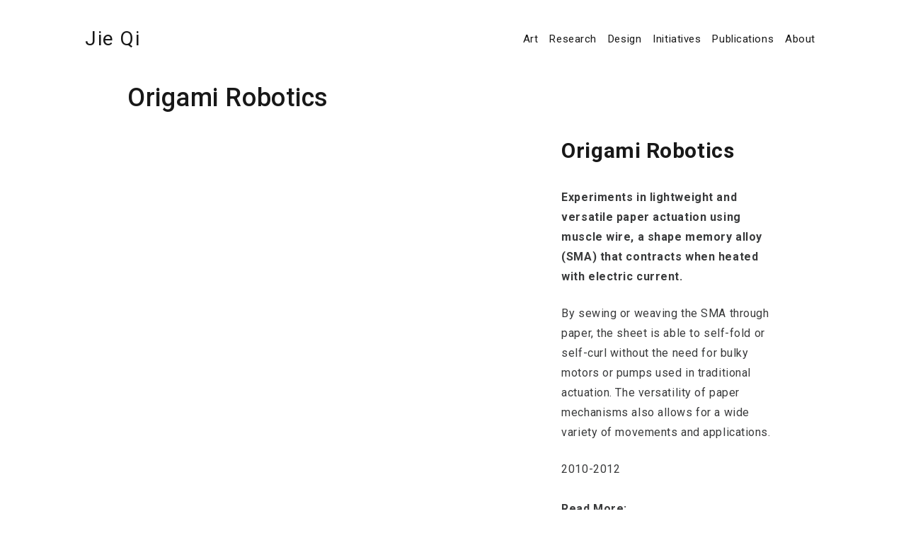

--- FILE ---
content_type: text/html; charset=UTF-8
request_url: http://technolojie.com/origami-robotics/
body_size: 10740
content:
<!doctype html>
<html lang="en-US">
<head>
	<meta charset="UTF-8">
	<meta name="viewport" content="width=device-width, initial-scale=1">
	<link rel="profile" href="https://gmpg.org/xfn/11">

	<title>Origami Robotics &#8211; Jie Qi</title>
<meta name='robots' content='max-image-preview:large' />
<link rel='dns-prefetch' href='//fonts.googleapis.com' />
<link rel="alternate" type="application/rss+xml" title="Jie Qi &raquo; Feed" href="http://technolojie.com/feed/" />
<link rel="alternate" type="application/rss+xml" title="Jie Qi &raquo; Comments Feed" href="http://technolojie.com/comments/feed/" />
<script type="text/javascript">
window._wpemojiSettings = {"baseUrl":"https:\/\/s.w.org\/images\/core\/emoji\/14.0.0\/72x72\/","ext":".png","svgUrl":"https:\/\/s.w.org\/images\/core\/emoji\/14.0.0\/svg\/","svgExt":".svg","source":{"concatemoji":"http:\/\/technolojie.com\/wp-includes\/js\/wp-emoji-release.min.js?ver=6.2.8"}};
/*! This file is auto-generated */
!function(e,a,t){var n,r,o,i=a.createElement("canvas"),p=i.getContext&&i.getContext("2d");function s(e,t){p.clearRect(0,0,i.width,i.height),p.fillText(e,0,0);e=i.toDataURL();return p.clearRect(0,0,i.width,i.height),p.fillText(t,0,0),e===i.toDataURL()}function c(e){var t=a.createElement("script");t.src=e,t.defer=t.type="text/javascript",a.getElementsByTagName("head")[0].appendChild(t)}for(o=Array("flag","emoji"),t.supports={everything:!0,everythingExceptFlag:!0},r=0;r<o.length;r++)t.supports[o[r]]=function(e){if(p&&p.fillText)switch(p.textBaseline="top",p.font="600 32px Arial",e){case"flag":return s("\ud83c\udff3\ufe0f\u200d\u26a7\ufe0f","\ud83c\udff3\ufe0f\u200b\u26a7\ufe0f")?!1:!s("\ud83c\uddfa\ud83c\uddf3","\ud83c\uddfa\u200b\ud83c\uddf3")&&!s("\ud83c\udff4\udb40\udc67\udb40\udc62\udb40\udc65\udb40\udc6e\udb40\udc67\udb40\udc7f","\ud83c\udff4\u200b\udb40\udc67\u200b\udb40\udc62\u200b\udb40\udc65\u200b\udb40\udc6e\u200b\udb40\udc67\u200b\udb40\udc7f");case"emoji":return!s("\ud83e\udef1\ud83c\udffb\u200d\ud83e\udef2\ud83c\udfff","\ud83e\udef1\ud83c\udffb\u200b\ud83e\udef2\ud83c\udfff")}return!1}(o[r]),t.supports.everything=t.supports.everything&&t.supports[o[r]],"flag"!==o[r]&&(t.supports.everythingExceptFlag=t.supports.everythingExceptFlag&&t.supports[o[r]]);t.supports.everythingExceptFlag=t.supports.everythingExceptFlag&&!t.supports.flag,t.DOMReady=!1,t.readyCallback=function(){t.DOMReady=!0},t.supports.everything||(n=function(){t.readyCallback()},a.addEventListener?(a.addEventListener("DOMContentLoaded",n,!1),e.addEventListener("load",n,!1)):(e.attachEvent("onload",n),a.attachEvent("onreadystatechange",function(){"complete"===a.readyState&&t.readyCallback()})),(e=t.source||{}).concatemoji?c(e.concatemoji):e.wpemoji&&e.twemoji&&(c(e.twemoji),c(e.wpemoji)))}(window,document,window._wpemojiSettings);
</script>
<style type="text/css">
img.wp-smiley,
img.emoji {
	display: inline !important;
	border: none !important;
	box-shadow: none !important;
	height: 1em !important;
	width: 1em !important;
	margin: 0 0.07em !important;
	vertical-align: -0.1em !important;
	background: none !important;
	padding: 0 !important;
}
</style>
	<link rel='stylesheet' id='wp-block-library-css' href='http://technolojie.com/wp-includes/css/dist/block-library/style.min.css?ver=6.2.8' type='text/css' media='all' />
<style id='wp-block-library-theme-inline-css' type='text/css'>
.wp-block-audio figcaption{color:#555;font-size:13px;text-align:center}.is-dark-theme .wp-block-audio figcaption{color:hsla(0,0%,100%,.65)}.wp-block-audio{margin:0 0 1em}.wp-block-code{border:1px solid #ccc;border-radius:4px;font-family:Menlo,Consolas,monaco,monospace;padding:.8em 1em}.wp-block-embed figcaption{color:#555;font-size:13px;text-align:center}.is-dark-theme .wp-block-embed figcaption{color:hsla(0,0%,100%,.65)}.wp-block-embed{margin:0 0 1em}.blocks-gallery-caption{color:#555;font-size:13px;text-align:center}.is-dark-theme .blocks-gallery-caption{color:hsla(0,0%,100%,.65)}.wp-block-image figcaption{color:#555;font-size:13px;text-align:center}.is-dark-theme .wp-block-image figcaption{color:hsla(0,0%,100%,.65)}.wp-block-image{margin:0 0 1em}.wp-block-pullquote{border-bottom:4px solid;border-top:4px solid;color:currentColor;margin-bottom:1.75em}.wp-block-pullquote cite,.wp-block-pullquote footer,.wp-block-pullquote__citation{color:currentColor;font-size:.8125em;font-style:normal;text-transform:uppercase}.wp-block-quote{border-left:.25em solid;margin:0 0 1.75em;padding-left:1em}.wp-block-quote cite,.wp-block-quote footer{color:currentColor;font-size:.8125em;font-style:normal;position:relative}.wp-block-quote.has-text-align-right{border-left:none;border-right:.25em solid;padding-left:0;padding-right:1em}.wp-block-quote.has-text-align-center{border:none;padding-left:0}.wp-block-quote.is-large,.wp-block-quote.is-style-large,.wp-block-quote.is-style-plain{border:none}.wp-block-search .wp-block-search__label{font-weight:700}.wp-block-search__button{border:1px solid #ccc;padding:.375em .625em}:where(.wp-block-group.has-background){padding:1.25em 2.375em}.wp-block-separator.has-css-opacity{opacity:.4}.wp-block-separator{border:none;border-bottom:2px solid;margin-left:auto;margin-right:auto}.wp-block-separator.has-alpha-channel-opacity{opacity:1}.wp-block-separator:not(.is-style-wide):not(.is-style-dots){width:100px}.wp-block-separator.has-background:not(.is-style-dots){border-bottom:none;height:1px}.wp-block-separator.has-background:not(.is-style-wide):not(.is-style-dots){height:2px}.wp-block-table{margin:0 0 1em}.wp-block-table td,.wp-block-table th{word-break:normal}.wp-block-table figcaption{color:#555;font-size:13px;text-align:center}.is-dark-theme .wp-block-table figcaption{color:hsla(0,0%,100%,.65)}.wp-block-video figcaption{color:#555;font-size:13px;text-align:center}.is-dark-theme .wp-block-video figcaption{color:hsla(0,0%,100%,.65)}.wp-block-video{margin:0 0 1em}.wp-block-template-part.has-background{margin-bottom:0;margin-top:0;padding:1.25em 2.375em}
</style>
<link rel='stylesheet' id='classic-theme-styles-css' href='http://technolojie.com/wp-includes/css/classic-themes.min.css?ver=6.2.8' type='text/css' media='all' />
<style id='global-styles-inline-css' type='text/css'>
body{--wp--preset--color--black: #000000;--wp--preset--color--cyan-bluish-gray: #abb8c3;--wp--preset--color--white: #ffffff;--wp--preset--color--pale-pink: #f78da7;--wp--preset--color--vivid-red: #cf2e2e;--wp--preset--color--luminous-vivid-orange: #ff6900;--wp--preset--color--luminous-vivid-amber: #fcb900;--wp--preset--color--light-green-cyan: #7bdcb5;--wp--preset--color--vivid-green-cyan: #00d084;--wp--preset--color--pale-cyan-blue: #8ed1fc;--wp--preset--color--vivid-cyan-blue: #0693e3;--wp--preset--color--vivid-purple: #9b51e0;--wp--preset--gradient--vivid-cyan-blue-to-vivid-purple: linear-gradient(135deg,rgba(6,147,227,1) 0%,rgb(155,81,224) 100%);--wp--preset--gradient--light-green-cyan-to-vivid-green-cyan: linear-gradient(135deg,rgb(122,220,180) 0%,rgb(0,208,130) 100%);--wp--preset--gradient--luminous-vivid-amber-to-luminous-vivid-orange: linear-gradient(135deg,rgba(252,185,0,1) 0%,rgba(255,105,0,1) 100%);--wp--preset--gradient--luminous-vivid-orange-to-vivid-red: linear-gradient(135deg,rgba(255,105,0,1) 0%,rgb(207,46,46) 100%);--wp--preset--gradient--very-light-gray-to-cyan-bluish-gray: linear-gradient(135deg,rgb(238,238,238) 0%,rgb(169,184,195) 100%);--wp--preset--gradient--cool-to-warm-spectrum: linear-gradient(135deg,rgb(74,234,220) 0%,rgb(151,120,209) 20%,rgb(207,42,186) 40%,rgb(238,44,130) 60%,rgb(251,105,98) 80%,rgb(254,248,76) 100%);--wp--preset--gradient--blush-light-purple: linear-gradient(135deg,rgb(255,206,236) 0%,rgb(152,150,240) 100%);--wp--preset--gradient--blush-bordeaux: linear-gradient(135deg,rgb(254,205,165) 0%,rgb(254,45,45) 50%,rgb(107,0,62) 100%);--wp--preset--gradient--luminous-dusk: linear-gradient(135deg,rgb(255,203,112) 0%,rgb(199,81,192) 50%,rgb(65,88,208) 100%);--wp--preset--gradient--pale-ocean: linear-gradient(135deg,rgb(255,245,203) 0%,rgb(182,227,212) 50%,rgb(51,167,181) 100%);--wp--preset--gradient--electric-grass: linear-gradient(135deg,rgb(202,248,128) 0%,rgb(113,206,126) 100%);--wp--preset--gradient--midnight: linear-gradient(135deg,rgb(2,3,129) 0%,rgb(40,116,252) 100%);--wp--preset--duotone--dark-grayscale: url('#wp-duotone-dark-grayscale');--wp--preset--duotone--grayscale: url('#wp-duotone-grayscale');--wp--preset--duotone--purple-yellow: url('#wp-duotone-purple-yellow');--wp--preset--duotone--blue-red: url('#wp-duotone-blue-red');--wp--preset--duotone--midnight: url('#wp-duotone-midnight');--wp--preset--duotone--magenta-yellow: url('#wp-duotone-magenta-yellow');--wp--preset--duotone--purple-green: url('#wp-duotone-purple-green');--wp--preset--duotone--blue-orange: url('#wp-duotone-blue-orange');--wp--preset--font-size--small: 13px;--wp--preset--font-size--medium: 20px;--wp--preset--font-size--large: 36px;--wp--preset--font-size--x-large: 42px;--wp--preset--spacing--20: 0.44rem;--wp--preset--spacing--30: 0.67rem;--wp--preset--spacing--40: 1rem;--wp--preset--spacing--50: 1.5rem;--wp--preset--spacing--60: 2.25rem;--wp--preset--spacing--70: 3.38rem;--wp--preset--spacing--80: 5.06rem;--wp--preset--shadow--natural: 6px 6px 9px rgba(0, 0, 0, 0.2);--wp--preset--shadow--deep: 12px 12px 50px rgba(0, 0, 0, 0.4);--wp--preset--shadow--sharp: 6px 6px 0px rgba(0, 0, 0, 0.2);--wp--preset--shadow--outlined: 6px 6px 0px -3px rgba(255, 255, 255, 1), 6px 6px rgba(0, 0, 0, 1);--wp--preset--shadow--crisp: 6px 6px 0px rgba(0, 0, 0, 1);}:where(.is-layout-flex){gap: 0.5em;}body .is-layout-flow > .alignleft{float: left;margin-inline-start: 0;margin-inline-end: 2em;}body .is-layout-flow > .alignright{float: right;margin-inline-start: 2em;margin-inline-end: 0;}body .is-layout-flow > .aligncenter{margin-left: auto !important;margin-right: auto !important;}body .is-layout-constrained > .alignleft{float: left;margin-inline-start: 0;margin-inline-end: 2em;}body .is-layout-constrained > .alignright{float: right;margin-inline-start: 2em;margin-inline-end: 0;}body .is-layout-constrained > .aligncenter{margin-left: auto !important;margin-right: auto !important;}body .is-layout-constrained > :where(:not(.alignleft):not(.alignright):not(.alignfull)){max-width: var(--wp--style--global--content-size);margin-left: auto !important;margin-right: auto !important;}body .is-layout-constrained > .alignwide{max-width: var(--wp--style--global--wide-size);}body .is-layout-flex{display: flex;}body .is-layout-flex{flex-wrap: wrap;align-items: center;}body .is-layout-flex > *{margin: 0;}:where(.wp-block-columns.is-layout-flex){gap: 2em;}.has-black-color{color: var(--wp--preset--color--black) !important;}.has-cyan-bluish-gray-color{color: var(--wp--preset--color--cyan-bluish-gray) !important;}.has-white-color{color: var(--wp--preset--color--white) !important;}.has-pale-pink-color{color: var(--wp--preset--color--pale-pink) !important;}.has-vivid-red-color{color: var(--wp--preset--color--vivid-red) !important;}.has-luminous-vivid-orange-color{color: var(--wp--preset--color--luminous-vivid-orange) !important;}.has-luminous-vivid-amber-color{color: var(--wp--preset--color--luminous-vivid-amber) !important;}.has-light-green-cyan-color{color: var(--wp--preset--color--light-green-cyan) !important;}.has-vivid-green-cyan-color{color: var(--wp--preset--color--vivid-green-cyan) !important;}.has-pale-cyan-blue-color{color: var(--wp--preset--color--pale-cyan-blue) !important;}.has-vivid-cyan-blue-color{color: var(--wp--preset--color--vivid-cyan-blue) !important;}.has-vivid-purple-color{color: var(--wp--preset--color--vivid-purple) !important;}.has-black-background-color{background-color: var(--wp--preset--color--black) !important;}.has-cyan-bluish-gray-background-color{background-color: var(--wp--preset--color--cyan-bluish-gray) !important;}.has-white-background-color{background-color: var(--wp--preset--color--white) !important;}.has-pale-pink-background-color{background-color: var(--wp--preset--color--pale-pink) !important;}.has-vivid-red-background-color{background-color: var(--wp--preset--color--vivid-red) !important;}.has-luminous-vivid-orange-background-color{background-color: var(--wp--preset--color--luminous-vivid-orange) !important;}.has-luminous-vivid-amber-background-color{background-color: var(--wp--preset--color--luminous-vivid-amber) !important;}.has-light-green-cyan-background-color{background-color: var(--wp--preset--color--light-green-cyan) !important;}.has-vivid-green-cyan-background-color{background-color: var(--wp--preset--color--vivid-green-cyan) !important;}.has-pale-cyan-blue-background-color{background-color: var(--wp--preset--color--pale-cyan-blue) !important;}.has-vivid-cyan-blue-background-color{background-color: var(--wp--preset--color--vivid-cyan-blue) !important;}.has-vivid-purple-background-color{background-color: var(--wp--preset--color--vivid-purple) !important;}.has-black-border-color{border-color: var(--wp--preset--color--black) !important;}.has-cyan-bluish-gray-border-color{border-color: var(--wp--preset--color--cyan-bluish-gray) !important;}.has-white-border-color{border-color: var(--wp--preset--color--white) !important;}.has-pale-pink-border-color{border-color: var(--wp--preset--color--pale-pink) !important;}.has-vivid-red-border-color{border-color: var(--wp--preset--color--vivid-red) !important;}.has-luminous-vivid-orange-border-color{border-color: var(--wp--preset--color--luminous-vivid-orange) !important;}.has-luminous-vivid-amber-border-color{border-color: var(--wp--preset--color--luminous-vivid-amber) !important;}.has-light-green-cyan-border-color{border-color: var(--wp--preset--color--light-green-cyan) !important;}.has-vivid-green-cyan-border-color{border-color: var(--wp--preset--color--vivid-green-cyan) !important;}.has-pale-cyan-blue-border-color{border-color: var(--wp--preset--color--pale-cyan-blue) !important;}.has-vivid-cyan-blue-border-color{border-color: var(--wp--preset--color--vivid-cyan-blue) !important;}.has-vivid-purple-border-color{border-color: var(--wp--preset--color--vivid-purple) !important;}.has-vivid-cyan-blue-to-vivid-purple-gradient-background{background: var(--wp--preset--gradient--vivid-cyan-blue-to-vivid-purple) !important;}.has-light-green-cyan-to-vivid-green-cyan-gradient-background{background: var(--wp--preset--gradient--light-green-cyan-to-vivid-green-cyan) !important;}.has-luminous-vivid-amber-to-luminous-vivid-orange-gradient-background{background: var(--wp--preset--gradient--luminous-vivid-amber-to-luminous-vivid-orange) !important;}.has-luminous-vivid-orange-to-vivid-red-gradient-background{background: var(--wp--preset--gradient--luminous-vivid-orange-to-vivid-red) !important;}.has-very-light-gray-to-cyan-bluish-gray-gradient-background{background: var(--wp--preset--gradient--very-light-gray-to-cyan-bluish-gray) !important;}.has-cool-to-warm-spectrum-gradient-background{background: var(--wp--preset--gradient--cool-to-warm-spectrum) !important;}.has-blush-light-purple-gradient-background{background: var(--wp--preset--gradient--blush-light-purple) !important;}.has-blush-bordeaux-gradient-background{background: var(--wp--preset--gradient--blush-bordeaux) !important;}.has-luminous-dusk-gradient-background{background: var(--wp--preset--gradient--luminous-dusk) !important;}.has-pale-ocean-gradient-background{background: var(--wp--preset--gradient--pale-ocean) !important;}.has-electric-grass-gradient-background{background: var(--wp--preset--gradient--electric-grass) !important;}.has-midnight-gradient-background{background: var(--wp--preset--gradient--midnight) !important;}.has-small-font-size{font-size: var(--wp--preset--font-size--small) !important;}.has-medium-font-size{font-size: var(--wp--preset--font-size--medium) !important;}.has-large-font-size{font-size: var(--wp--preset--font-size--large) !important;}.has-x-large-font-size{font-size: var(--wp--preset--font-size--x-large) !important;}
.wp-block-navigation a:where(:not(.wp-element-button)){color: inherit;}
:where(.wp-block-columns.is-layout-flex){gap: 2em;}
.wp-block-pullquote{font-size: 1.5em;line-height: 1.6;}
</style>
<link rel='stylesheet' id='Roboto-css' href='https://fonts.googleapis.com/css?family=Roboto%3A300%2C400%2C500%2C700%2C900&#038;ver=6.2.8' type='text/css' media='all' />
<link rel='stylesheet' id='font-awesome-css' href='http://technolojie.com/wp-content/themes/envy-blog/assets/css/font-awesome.min.css?ver=4.7.0' type='text/css' media='all' />
<link rel='stylesheet' id='envy-blog-style-css' href='http://technolojie.com/wp-content/themes/envy-blog/style.css?ver=6.2.8' type='text/css' media='all' />
<script type='text/javascript' src='http://technolojie.com/wp-includes/js/jquery/jquery.min.js?ver=3.6.4' id='jquery-core-js'></script>
<script type='text/javascript' src='http://technolojie.com/wp-includes/js/jquery/jquery-migrate.min.js?ver=3.4.0' id='jquery-migrate-js'></script>
<link rel="https://api.w.org/" href="http://technolojie.com/wp-json/" /><link rel="alternate" type="application/json" href="http://technolojie.com/wp-json/wp/v2/posts/1982" /><link rel="EditURI" type="application/rsd+xml" title="RSD" href="http://technolojie.com/xmlrpc.php?rsd" />
<link rel="wlwmanifest" type="application/wlwmanifest+xml" href="http://technolojie.com/wp-includes/wlwmanifest.xml" />
<meta name="generator" content="WordPress 6.2.8" />
<link rel="canonical" href="http://technolojie.com/origami-robotics/" />
<link rel='shortlink' href='http://technolojie.com/?p=1982' />
<link rel="alternate" type="application/json+oembed" href="http://technolojie.com/wp-json/oembed/1.0/embed?url=http%3A%2F%2Ftechnolojie.com%2Forigami-robotics%2F" />
<link rel="alternate" type="text/xml+oembed" href="http://technolojie.com/wp-json/oembed/1.0/embed?url=http%3A%2F%2Ftechnolojie.com%2Forigami-robotics%2F&#038;format=xml" />
<style type="text/css" id="custom-background-css">
body.custom-background { background-color: #ffffff; }
</style>
			<style type="text/css" id="wp-custom-css">
			/* Remove meta data */
.entry-meta .byline, .entry-meta .cat-links { display: none; }
 
.entry-meta .posted-on { display: none; }

/*.entry-title {
   display: none;
}*/

.pinkbox {
	background-color: #fff7f5;
}


.video-container {
	position:relative;
	padding-bottom:56.25%;
	padding-top:30px;
	height:0;
	overflow:hidden;
}

.video-container iframe, .video-container object, .video-container embed {
	position:absolute;
	top:0;
	left:0;
	width:100%;
	height:100%;
}		</style>
		</head>

<body class="post-template-default single single-post postid-1982 single-format-standard custom-background wp-embed-responsive">

<svg xmlns="http://www.w3.org/2000/svg" viewBox="0 0 0 0" width="0" height="0" focusable="false" role="none" style="visibility: hidden; position: absolute; left: -9999px; overflow: hidden;" ><defs><filter id="wp-duotone-dark-grayscale"><feColorMatrix color-interpolation-filters="sRGB" type="matrix" values=" .299 .587 .114 0 0 .299 .587 .114 0 0 .299 .587 .114 0 0 .299 .587 .114 0 0 " /><feComponentTransfer color-interpolation-filters="sRGB" ><feFuncR type="table" tableValues="0 0.49803921568627" /><feFuncG type="table" tableValues="0 0.49803921568627" /><feFuncB type="table" tableValues="0 0.49803921568627" /><feFuncA type="table" tableValues="1 1" /></feComponentTransfer><feComposite in2="SourceGraphic" operator="in" /></filter></defs></svg><svg xmlns="http://www.w3.org/2000/svg" viewBox="0 0 0 0" width="0" height="0" focusable="false" role="none" style="visibility: hidden; position: absolute; left: -9999px; overflow: hidden;" ><defs><filter id="wp-duotone-grayscale"><feColorMatrix color-interpolation-filters="sRGB" type="matrix" values=" .299 .587 .114 0 0 .299 .587 .114 0 0 .299 .587 .114 0 0 .299 .587 .114 0 0 " /><feComponentTransfer color-interpolation-filters="sRGB" ><feFuncR type="table" tableValues="0 1" /><feFuncG type="table" tableValues="0 1" /><feFuncB type="table" tableValues="0 1" /><feFuncA type="table" tableValues="1 1" /></feComponentTransfer><feComposite in2="SourceGraphic" operator="in" /></filter></defs></svg><svg xmlns="http://www.w3.org/2000/svg" viewBox="0 0 0 0" width="0" height="0" focusable="false" role="none" style="visibility: hidden; position: absolute; left: -9999px; overflow: hidden;" ><defs><filter id="wp-duotone-purple-yellow"><feColorMatrix color-interpolation-filters="sRGB" type="matrix" values=" .299 .587 .114 0 0 .299 .587 .114 0 0 .299 .587 .114 0 0 .299 .587 .114 0 0 " /><feComponentTransfer color-interpolation-filters="sRGB" ><feFuncR type="table" tableValues="0.54901960784314 0.98823529411765" /><feFuncG type="table" tableValues="0 1" /><feFuncB type="table" tableValues="0.71764705882353 0.25490196078431" /><feFuncA type="table" tableValues="1 1" /></feComponentTransfer><feComposite in2="SourceGraphic" operator="in" /></filter></defs></svg><svg xmlns="http://www.w3.org/2000/svg" viewBox="0 0 0 0" width="0" height="0" focusable="false" role="none" style="visibility: hidden; position: absolute; left: -9999px; overflow: hidden;" ><defs><filter id="wp-duotone-blue-red"><feColorMatrix color-interpolation-filters="sRGB" type="matrix" values=" .299 .587 .114 0 0 .299 .587 .114 0 0 .299 .587 .114 0 0 .299 .587 .114 0 0 " /><feComponentTransfer color-interpolation-filters="sRGB" ><feFuncR type="table" tableValues="0 1" /><feFuncG type="table" tableValues="0 0.27843137254902" /><feFuncB type="table" tableValues="0.5921568627451 0.27843137254902" /><feFuncA type="table" tableValues="1 1" /></feComponentTransfer><feComposite in2="SourceGraphic" operator="in" /></filter></defs></svg><svg xmlns="http://www.w3.org/2000/svg" viewBox="0 0 0 0" width="0" height="0" focusable="false" role="none" style="visibility: hidden; position: absolute; left: -9999px; overflow: hidden;" ><defs><filter id="wp-duotone-midnight"><feColorMatrix color-interpolation-filters="sRGB" type="matrix" values=" .299 .587 .114 0 0 .299 .587 .114 0 0 .299 .587 .114 0 0 .299 .587 .114 0 0 " /><feComponentTransfer color-interpolation-filters="sRGB" ><feFuncR type="table" tableValues="0 0" /><feFuncG type="table" tableValues="0 0.64705882352941" /><feFuncB type="table" tableValues="0 1" /><feFuncA type="table" tableValues="1 1" /></feComponentTransfer><feComposite in2="SourceGraphic" operator="in" /></filter></defs></svg><svg xmlns="http://www.w3.org/2000/svg" viewBox="0 0 0 0" width="0" height="0" focusable="false" role="none" style="visibility: hidden; position: absolute; left: -9999px; overflow: hidden;" ><defs><filter id="wp-duotone-magenta-yellow"><feColorMatrix color-interpolation-filters="sRGB" type="matrix" values=" .299 .587 .114 0 0 .299 .587 .114 0 0 .299 .587 .114 0 0 .299 .587 .114 0 0 " /><feComponentTransfer color-interpolation-filters="sRGB" ><feFuncR type="table" tableValues="0.78039215686275 1" /><feFuncG type="table" tableValues="0 0.94901960784314" /><feFuncB type="table" tableValues="0.35294117647059 0.47058823529412" /><feFuncA type="table" tableValues="1 1" /></feComponentTransfer><feComposite in2="SourceGraphic" operator="in" /></filter></defs></svg><svg xmlns="http://www.w3.org/2000/svg" viewBox="0 0 0 0" width="0" height="0" focusable="false" role="none" style="visibility: hidden; position: absolute; left: -9999px; overflow: hidden;" ><defs><filter id="wp-duotone-purple-green"><feColorMatrix color-interpolation-filters="sRGB" type="matrix" values=" .299 .587 .114 0 0 .299 .587 .114 0 0 .299 .587 .114 0 0 .299 .587 .114 0 0 " /><feComponentTransfer color-interpolation-filters="sRGB" ><feFuncR type="table" tableValues="0.65098039215686 0.40392156862745" /><feFuncG type="table" tableValues="0 1" /><feFuncB type="table" tableValues="0.44705882352941 0.4" /><feFuncA type="table" tableValues="1 1" /></feComponentTransfer><feComposite in2="SourceGraphic" operator="in" /></filter></defs></svg><svg xmlns="http://www.w3.org/2000/svg" viewBox="0 0 0 0" width="0" height="0" focusable="false" role="none" style="visibility: hidden; position: absolute; left: -9999px; overflow: hidden;" ><defs><filter id="wp-duotone-blue-orange"><feColorMatrix color-interpolation-filters="sRGB" type="matrix" values=" .299 .587 .114 0 0 .299 .587 .114 0 0 .299 .587 .114 0 0 .299 .587 .114 0 0 " /><feComponentTransfer color-interpolation-filters="sRGB" ><feFuncR type="table" tableValues="0.098039215686275 1" /><feFuncG type="table" tableValues="0 0.66274509803922" /><feFuncB type="table" tableValues="0.84705882352941 0.41960784313725" /><feFuncA type="table" tableValues="1 1" /></feComponentTransfer><feComposite in2="SourceGraphic" operator="in" /></filter></defs></svg>
<div class="container">
    <div class="row">

        
        <a class="skip-link screen-reader-text" href="#content">Skip to content</a>

        <header class="nav-bar nav-down">

            
            <div class="nav-bar-container header-layout-1">

                <div class="site-branding">

            <p class="site-title">
            
                            <a href="http://technolojie.com/" rel="home">
                    Jie Qi                </a>
                    </p>
    
    </div><!-- .site-branding -->

<div id="site-navigation" class="main-navigation" role="navigation">
    <div class="main-navigation-wrap d-none d-lg-block">
        <div class="menu-jies-menu-container"><ul id="menu-jies-menu" class="menu"><li id="menu-item-2273" class="menu-item menu-item-type-taxonomy menu-item-object-category menu-item-has-children menu-item-2273"><a href="http://technolojie.com/category/art/">Art</a>
<ul class="sub-menu">
	<li id="menu-item-2278" class="menu-item menu-item-type-post_type menu-item-object-post menu-item-2278"><a href="http://technolojie.com/pu-gong-ying-tu-dandelion-painting/">Pu Gong Ying Tu (Dandelion Painting)</a></li>
	<li id="menu-item-2483" class="menu-item menu-item-type-post_type menu-item-object-post menu-item-2483"><a href="http://technolojie.com/tomorrow-or-the-next-life/">Tomorrow or the Next Life</a></li>
	<li id="menu-item-2276" class="menu-item menu-item-type-post_type menu-item-object-post menu-item-2276"><a href="http://technolojie.com/bluetooth-morphos/">Bluetooth Morphos</a></li>
	<li id="menu-item-2279" class="menu-item menu-item-type-post_type menu-item-object-post menu-item-2279"><a href="http://technolojie.com/listening-to-the-leaves/">Listening to the Leaves</a></li>
	<li id="menu-item-2280" class="menu-item menu-item-type-post_type menu-item-object-post menu-item-2280"><a href="http://technolojie.com/moral-labyrinth/">Moral Labyrinth</a></li>
	<li id="menu-item-2275" class="menu-item menu-item-type-post_type menu-item-object-post menu-item-2275"><a href="http://technolojie.com/astrawlogy/">Astrawlogy</a></li>
</ul>
</li>
<li id="menu-item-2272" class="menu-item menu-item-type-taxonomy menu-item-object-category current-post-ancestor current-menu-ancestor current-menu-parent current-post-parent menu-item-has-children menu-item-2272"><a href="http://technolojie.com/category/research/">Research</a>
<ul class="sub-menu">
	<li id="menu-item-2281" class="menu-item menu-item-type-post_type menu-item-object-post menu-item-2281"><a href="http://technolojie.com/sketching-in-circuits/">Sketching in (Paper) Circuits</a></li>
	<li id="menu-item-2628" class="menu-item menu-item-type-post_type menu-item-object-post menu-item-2628"><a href="http://technolojie.com/circuit-stickers/">Circuit Stickers</a></li>
	<li id="menu-item-2286" class="menu-item menu-item-type-post_type menu-item-object-post menu-item-2286"><a href="http://technolojie.com/electronic-popables/">Electronic Popables</a></li>
	<li id="menu-item-2287" class="menu-item menu-item-type-post_type menu-item-object-post current-menu-item menu-item-2287"><a href="http://technolojie.com/origami-robotics/" aria-current="page">Origami Robotics</a></li>
</ul>
</li>
<li id="menu-item-2274" class="menu-item menu-item-type-taxonomy menu-item-object-category menu-item-has-children menu-item-2274"><a href="http://technolojie.com/category/design/">Design</a>
<ul class="sub-menu">
	<li id="menu-item-2285" class="menu-item menu-item-type-post_type menu-item-object-post menu-item-2285"><a href="http://technolojie.com/circuit-stickers/">Circuit Stickers</a></li>
	<li id="menu-item-2538" class="menu-item menu-item-type-post_type menu-item-object-post menu-item-2538"><a href="http://technolojie.com/mixtape-alpha-new/">Mixtape Alpha</a></li>
	<li id="menu-item-2627" class="menu-item menu-item-type-post_type menu-item-object-post menu-item-2627"><a href="http://technolojie.com/chibi-chip/">Chibi Chip</a></li>
</ul>
</li>
<li id="menu-item-1518" class="menu-item menu-item-type-post_type menu-item-object-page menu-item-has-children menu-item-1518"><a href="http://technolojie.com/initiatives/">Initiatives</a>
<ul class="sub-menu">
	<li id="menu-item-2299" class="menu-item menu-item-type-post_type menu-item-object-post menu-item-2299"><a href="http://technolojie.com/chibitronics/">Chibitronics</a></li>
	<li id="menu-item-2305" class="menu-item menu-item-type-post_type menu-item-object-post menu-item-2305"><a href="http://technolojie.com/patent-pandas/">Patent Pandas</a></li>
	<li id="menu-item-2288" class="menu-item menu-item-type-post_type menu-item-object-post menu-item-2288"><a href="http://technolojie.com/hacking-manufacturing/">Hacking Manufacturing &#038; Research@Scale</a></li>
</ul>
</li>
<li id="menu-item-953" class="menu-item menu-item-type-post_type menu-item-object-page menu-item-953"><a href="http://technolojie.com/publications/">Publications</a></li>
<li id="menu-item-951" class="menu-item menu-item-type-post_type menu-item-object-page menu-item-951"><a href="http://technolojie.com/about/">About</a></li>
</ul></div>    </div>

    <div class="main-navigation-wrap main-navigation-sm d-lg-none">
        <div class="menu-jies-menu-container"><ul id="menu-jies-menu-1" class="menu"><li class="menu-item menu-item-type-taxonomy menu-item-object-category menu-item-has-children menu-item-2273"><a href="http://technolojie.com/category/art/">Art</a>
<ul class="sub-menu">
	<li class="menu-item menu-item-type-post_type menu-item-object-post menu-item-2278"><a href="http://technolojie.com/pu-gong-ying-tu-dandelion-painting/">Pu Gong Ying Tu (Dandelion Painting)</a></li>
	<li class="menu-item menu-item-type-post_type menu-item-object-post menu-item-2483"><a href="http://technolojie.com/tomorrow-or-the-next-life/">Tomorrow or the Next Life</a></li>
	<li class="menu-item menu-item-type-post_type menu-item-object-post menu-item-2276"><a href="http://technolojie.com/bluetooth-morphos/">Bluetooth Morphos</a></li>
	<li class="menu-item menu-item-type-post_type menu-item-object-post menu-item-2279"><a href="http://technolojie.com/listening-to-the-leaves/">Listening to the Leaves</a></li>
	<li class="menu-item menu-item-type-post_type menu-item-object-post menu-item-2280"><a href="http://technolojie.com/moral-labyrinth/">Moral Labyrinth</a></li>
	<li class="menu-item menu-item-type-post_type menu-item-object-post menu-item-2275"><a href="http://technolojie.com/astrawlogy/">Astrawlogy</a></li>
</ul>
</li>
<li class="menu-item menu-item-type-taxonomy menu-item-object-category current-post-ancestor current-menu-ancestor current-menu-parent current-post-parent menu-item-has-children menu-item-2272"><a href="http://technolojie.com/category/research/">Research</a>
<ul class="sub-menu">
	<li class="menu-item menu-item-type-post_type menu-item-object-post menu-item-2281"><a href="http://technolojie.com/sketching-in-circuits/">Sketching in (Paper) Circuits</a></li>
	<li class="menu-item menu-item-type-post_type menu-item-object-post menu-item-2628"><a href="http://technolojie.com/circuit-stickers/">Circuit Stickers</a></li>
	<li class="menu-item menu-item-type-post_type menu-item-object-post menu-item-2286"><a href="http://technolojie.com/electronic-popables/">Electronic Popables</a></li>
	<li class="menu-item menu-item-type-post_type menu-item-object-post current-menu-item menu-item-2287"><a href="http://technolojie.com/origami-robotics/" aria-current="page">Origami Robotics</a></li>
</ul>
</li>
<li class="menu-item menu-item-type-taxonomy menu-item-object-category menu-item-has-children menu-item-2274"><a href="http://technolojie.com/category/design/">Design</a>
<ul class="sub-menu">
	<li class="menu-item menu-item-type-post_type menu-item-object-post menu-item-2285"><a href="http://technolojie.com/circuit-stickers/">Circuit Stickers</a></li>
	<li class="menu-item menu-item-type-post_type menu-item-object-post menu-item-2538"><a href="http://technolojie.com/mixtape-alpha-new/">Mixtape Alpha</a></li>
	<li class="menu-item menu-item-type-post_type menu-item-object-post menu-item-2627"><a href="http://technolojie.com/chibi-chip/">Chibi Chip</a></li>
</ul>
</li>
<li class="menu-item menu-item-type-post_type menu-item-object-page menu-item-has-children menu-item-1518"><a href="http://technolojie.com/initiatives/">Initiatives</a>
<ul class="sub-menu">
	<li class="menu-item menu-item-type-post_type menu-item-object-post menu-item-2299"><a href="http://technolojie.com/chibitronics/">Chibitronics</a></li>
	<li class="menu-item menu-item-type-post_type menu-item-object-post menu-item-2305"><a href="http://technolojie.com/patent-pandas/">Patent Pandas</a></li>
	<li class="menu-item menu-item-type-post_type menu-item-object-post menu-item-2288"><a href="http://technolojie.com/hacking-manufacturing/">Hacking Manufacturing &#038; Research@Scale</a></li>
</ul>
</li>
<li class="menu-item menu-item-type-post_type menu-item-object-page menu-item-953"><a href="http://technolojie.com/publications/">Publications</a></li>
<li class="menu-item menu-item-type-post_type menu-item-object-page menu-item-951"><a href="http://technolojie.com/about/">About</a></li>
</ul></div>    </div>

    <div class="nav-bar-extended">
                    <ul>
                
                            </ul>
        
        <div class="hamburger-menu hamburger-menu-primary">
            <a href="#">
                <span></span>
                <span></span>
                <span></span>
                <span></span>
            </a>
        </div><!-- .hamburger-menu -->
    </div><!-- .nav-bar-extended -->
    <div class="main-navigation-wrap main-navigation-sm mobile-only">
        <button class="circular-focus screen-reader-text" data-goto=".menu > li:first-child > a">Circular focus</button>
            <div class="menu-jies-menu-container"><ul id="menu-jies-menu-2" class="menu"><li class="menu-item menu-item-type-taxonomy menu-item-object-category menu-item-has-children menu-item-2273"><a href="http://technolojie.com/category/art/">Art</a>
<ul class="sub-menu">
	<li class="menu-item menu-item-type-post_type menu-item-object-post menu-item-2278"><a href="http://technolojie.com/pu-gong-ying-tu-dandelion-painting/">Pu Gong Ying Tu (Dandelion Painting)</a></li>
	<li class="menu-item menu-item-type-post_type menu-item-object-post menu-item-2483"><a href="http://technolojie.com/tomorrow-or-the-next-life/">Tomorrow or the Next Life</a></li>
	<li class="menu-item menu-item-type-post_type menu-item-object-post menu-item-2276"><a href="http://technolojie.com/bluetooth-morphos/">Bluetooth Morphos</a></li>
	<li class="menu-item menu-item-type-post_type menu-item-object-post menu-item-2279"><a href="http://technolojie.com/listening-to-the-leaves/">Listening to the Leaves</a></li>
	<li class="menu-item menu-item-type-post_type menu-item-object-post menu-item-2280"><a href="http://technolojie.com/moral-labyrinth/">Moral Labyrinth</a></li>
	<li class="menu-item menu-item-type-post_type menu-item-object-post menu-item-2275"><a href="http://technolojie.com/astrawlogy/">Astrawlogy</a></li>
</ul>
</li>
<li class="menu-item menu-item-type-taxonomy menu-item-object-category current-post-ancestor current-menu-ancestor current-menu-parent current-post-parent menu-item-has-children menu-item-2272"><a href="http://technolojie.com/category/research/">Research</a>
<ul class="sub-menu">
	<li class="menu-item menu-item-type-post_type menu-item-object-post menu-item-2281"><a href="http://technolojie.com/sketching-in-circuits/">Sketching in (Paper) Circuits</a></li>
	<li class="menu-item menu-item-type-post_type menu-item-object-post menu-item-2628"><a href="http://technolojie.com/circuit-stickers/">Circuit Stickers</a></li>
	<li class="menu-item menu-item-type-post_type menu-item-object-post menu-item-2286"><a href="http://technolojie.com/electronic-popables/">Electronic Popables</a></li>
	<li class="menu-item menu-item-type-post_type menu-item-object-post current-menu-item menu-item-2287"><a href="http://technolojie.com/origami-robotics/" aria-current="page">Origami Robotics</a></li>
</ul>
</li>
<li class="menu-item menu-item-type-taxonomy menu-item-object-category menu-item-has-children menu-item-2274"><a href="http://technolojie.com/category/design/">Design</a>
<ul class="sub-menu">
	<li class="menu-item menu-item-type-post_type menu-item-object-post menu-item-2285"><a href="http://technolojie.com/circuit-stickers/">Circuit Stickers</a></li>
	<li class="menu-item menu-item-type-post_type menu-item-object-post menu-item-2538"><a href="http://technolojie.com/mixtape-alpha-new/">Mixtape Alpha</a></li>
	<li class="menu-item menu-item-type-post_type menu-item-object-post menu-item-2627"><a href="http://technolojie.com/chibi-chip/">Chibi Chip</a></li>
</ul>
</li>
<li class="menu-item menu-item-type-post_type menu-item-object-page menu-item-has-children menu-item-1518"><a href="http://technolojie.com/initiatives/">Initiatives</a>
<ul class="sub-menu">
	<li class="menu-item menu-item-type-post_type menu-item-object-post menu-item-2299"><a href="http://technolojie.com/chibitronics/">Chibitronics</a></li>
	<li class="menu-item menu-item-type-post_type menu-item-object-post menu-item-2305"><a href="http://technolojie.com/patent-pandas/">Patent Pandas</a></li>
	<li class="menu-item menu-item-type-post_type menu-item-object-post menu-item-2288"><a href="http://technolojie.com/hacking-manufacturing/">Hacking Manufacturing &#038; Research@Scale</a></li>
</ul>
</li>
<li class="menu-item menu-item-type-post_type menu-item-object-page menu-item-953"><a href="http://technolojie.com/publications/">Publications</a></li>
<li class="menu-item menu-item-type-post_type menu-item-object-page menu-item-951"><a href="http://technolojie.com/about/">About</a></li>
</ul></div>             <div class="hamburger-menu hamburger-menu-primary always-open">
                <a href="#">
                    <span></span>
                    <span></span>
                    <span></span>
                    <span></span>
                </a>
            </div><!--.hamburger-menu -->
        <button class="circular-focus screen-reader-text" data-goto=".menu > li:first-child > a">Circular focus</button>
    </div>
</div><!-- #site-navigation -->


            </div><!-- .nav-bar-container -->
        </header><!-- .nav-bar -->

        <div class="nav-bar-separator"></div><!-- .nab-bar-separator -->
    </div><!-- .row -->

    <div id="content" class="site-content">


<div class="row post-layout has-full-width post-layout-1">
    <div id="primary" class="content-area has-full-width">
        <main id="main" class="site-main" role="main">

            
<article id="post-1982" class="post-1982 post type-post status-publish format-standard has-post-thumbnail hentry category-research content-wrap">
    <div class="post-content align-left">

        
                    <header class="entry-header order-position order-position-0">
                        <h1 class="entry-title">Origami Robotics</h1>                    </header><!-- .entry-header -->

                    
                    <div class="entry-content order-position order-position-1">
                        
<div class="wp-block-columns is-layout-flex wp-container-9">
<div class="wp-block-column is-layout-flow" style="flex-basis:66.66%">
<div class="video-container"><figure><iframe width="1215" height="475" src="https://www.youtube.com/embed/VfOsPAkvOd0" frameborder="0" allowfullscreen=""></iframe></figure></div>



<div class="wp-block-columns is-layout-flex wp-container-3">
<div class="wp-block-column is-layout-flow"></div>



<div class="wp-block-column is-layout-flow"></div>
</div>
</div>



<div class="wp-block-column is-layout-flow" style="flex-basis:33.33%">
<h2 class="wp-block-heading"><strong>Origami Robotics</strong></h2>



<div class="wp-block-columns is-layout-flex wp-container-7">
<div class="wp-block-column is-layout-flow"></div>



<div class="wp-block-column is-layout-flow"></div>
</div>



<p><strong>Experiments in lightweight and versatile paper actuation using muscle wire, a shape memory alloy (SMA) that contracts when heated with electric current. </strong></p>



<p>By sewing or weaving the SMA through paper, the sheet is able to self-fold or self-curl without the need for bulky motors or pumps used in traditional actuation.  The versatility of paper mechanisms also allows for a wide variety of movements and applications.</p>



<p>2010-2012<br><br><strong>Read More:</strong><br><a href="#selffold">Self-Folding Paper</a><br><a href="#mechanisms">Paper Actuation Mechanisms</a><br><a href="#cranes">Flapping Cranes</a></p>



<hr class="wp-block-separator"/>



<p><strong>Publications:</strong><br><a href="http://technolojie.com/wp-content/uploads/2019/01/2012-Qi-CHI-animating.pdf"><em>Animating Paper with Shape Memory Alloys</em> [PDF] </a><br>Qi, Jie and Buechley, Leah. In Proceedings of the SIGCHI Conference on Human Factors in Computing Systems (CHI ’12). ACM, New York, NY, USA, 749–752.</p>



<p><strong>Related External Links:</strong><br><a href="https://makezine.com/2012/01/31/skill-builder-working-with-shape-memory-alloy/">MAKE: Guide to Working with SMAs</a><br><a href="http://highlowtech.org/?p=1448">Flapping Origami Crane Tutorial</a><br></p>
</div>
</div>



<hr class="wp-block-separator"/>



<div class="wp-block-columns is-layout-flex wp-container-15">
<div class="wp-block-column is-layout-flow" style="flex-basis:66.66%">
<h2 class="wp-block-heading" id="selffold"><strong>Self-Folding Paper</strong></h2>



<p class="has-normal-font-size">I/O paper is a pair of connected origami square that fold into a blintz.  The controller paper in red senses folding using conductive yarn sensors and output paper in white, mirrors the motion using SMA sewn to each fold.</p>



<figure class="wp-block-image size-large"><img decoding="async" loading="lazy" width="1024" height="768" src="http://technolojie.com/wp-content/uploads/2020/05/io_paper-1024x768.jpg" alt="" class="wp-image-2002" srcset="http://technolojie.com/wp-content/uploads/2020/05/io_paper-1024x768.jpg 1024w, http://technolojie.com/wp-content/uploads/2020/05/io_paper-300x225.jpg 300w, http://technolojie.com/wp-content/uploads/2020/05/io_paper-768x576.jpg 768w, http://technolojie.com/wp-content/uploads/2020/05/io_paper-1536x1152.jpg 1536w, http://technolojie.com/wp-content/uploads/2020/05/io_paper.jpg 2048w" sizes="(max-width: 1024px) 100vw, 1024px" /></figure>



<div class="wp-block-columns is-layout-flex wp-container-12">
<div class="wp-block-column is-layout-flow">
<figure class="wp-block-image size-large"><img decoding="async" loading="lazy" width="1024" height="768" src="http://technolojie.com/wp-content/uploads/2020/05/i0_paper_red_full-1024x768.jpg" alt="" class="wp-image-1991" srcset="http://technolojie.com/wp-content/uploads/2020/05/i0_paper_red_full-1024x768.jpg 1024w, http://technolojie.com/wp-content/uploads/2020/05/i0_paper_red_full-300x225.jpg 300w, http://technolojie.com/wp-content/uploads/2020/05/i0_paper_red_full-768x576.jpg 768w, http://technolojie.com/wp-content/uploads/2020/05/i0_paper_red_full-1536x1152.jpg 1536w, http://technolojie.com/wp-content/uploads/2020/05/i0_paper_red_full.jpg 2048w" sizes="(max-width: 1024px) 100vw, 1024px" /></figure>



<figure class="wp-block-image size-large"><img decoding="async" loading="lazy" width="1024" height="768" src="http://technolojie.com/wp-content/uploads/2020/05/io_paper_white_zoom-1024x768.jpg" alt="" class="wp-image-2001" srcset="http://technolojie.com/wp-content/uploads/2020/05/io_paper_white_zoom-1024x768.jpg 1024w, http://technolojie.com/wp-content/uploads/2020/05/io_paper_white_zoom-300x225.jpg 300w, http://technolojie.com/wp-content/uploads/2020/05/io_paper_white_zoom-768x576.jpg 768w, http://technolojie.com/wp-content/uploads/2020/05/io_paper_white_zoom-1536x1152.jpg 1536w, http://technolojie.com/wp-content/uploads/2020/05/io_paper_white_zoom-2048x1536.jpg 2048w" sizes="(max-width: 1024px) 100vw, 1024px" /></figure>



<figure class="wp-block-image size-large"><img decoding="async" loading="lazy" width="1024" height="768" src="http://technolojie.com/wp-content/uploads/2020/05/io_paper_white_back_zoom-1024x768.jpg" alt="" class="wp-image-1999" srcset="http://technolojie.com/wp-content/uploads/2020/05/io_paper_white_back_zoom-1024x768.jpg 1024w, http://technolojie.com/wp-content/uploads/2020/05/io_paper_white_back_zoom-300x225.jpg 300w, http://technolojie.com/wp-content/uploads/2020/05/io_paper_white_back_zoom-768x576.jpg 768w, http://technolojie.com/wp-content/uploads/2020/05/io_paper_white_back_zoom-1536x1152.jpg 1536w, http://technolojie.com/wp-content/uploads/2020/05/io_paper_white_back_zoom.jpg 2048w" sizes="(max-width: 1024px) 100vw, 1024px" /></figure>
</div>



<div class="wp-block-column is-layout-flow">
<figure class="wp-block-image size-large"><img decoding="async" loading="lazy" width="1024" height="768" src="http://technolojie.com/wp-content/uploads/2020/05/io_paper_red_back-1024x768.jpg" alt="" class="wp-image-1996" srcset="http://technolojie.com/wp-content/uploads/2020/05/io_paper_red_back-1024x768.jpg 1024w, http://technolojie.com/wp-content/uploads/2020/05/io_paper_red_back-300x225.jpg 300w, http://technolojie.com/wp-content/uploads/2020/05/io_paper_red_back-768x576.jpg 768w, http://technolojie.com/wp-content/uploads/2020/05/io_paper_red_back-1536x1152.jpg 1536w, http://technolojie.com/wp-content/uploads/2020/05/io_paper_red_back.jpg 2048w" sizes="(max-width: 1024px) 100vw, 1024px" /></figure>



<figure class="wp-block-image size-large"><img decoding="async" loading="lazy" width="1024" height="768" src="http://technolojie.com/wp-content/uploads/2020/05/io_paper_white_zoom_sma-1024x768.jpg" alt="" class="wp-image-2000" srcset="http://technolojie.com/wp-content/uploads/2020/05/io_paper_white_zoom_sma-1024x768.jpg 1024w, http://technolojie.com/wp-content/uploads/2020/05/io_paper_white_zoom_sma-300x225.jpg 300w, http://technolojie.com/wp-content/uploads/2020/05/io_paper_white_zoom_sma-768x576.jpg 768w, http://technolojie.com/wp-content/uploads/2020/05/io_paper_white_zoom_sma-1536x1152.jpg 1536w, http://technolojie.com/wp-content/uploads/2020/05/io_paper_white_zoom_sma.jpg 2048w" sizes="(max-width: 1024px) 100vw, 1024px" /></figure>



<figure class="wp-block-image size-large"><img decoding="async" loading="lazy" width="1024" height="768" src="http://technolojie.com/wp-content/uploads/2020/05/io_paper_back_detail-1024x768.jpg" alt="" class="wp-image-1992" srcset="http://technolojie.com/wp-content/uploads/2020/05/io_paper_back_detail-1024x768.jpg 1024w, http://technolojie.com/wp-content/uploads/2020/05/io_paper_back_detail-300x225.jpg 300w, http://technolojie.com/wp-content/uploads/2020/05/io_paper_back_detail-768x576.jpg 768w, http://technolojie.com/wp-content/uploads/2020/05/io_paper_back_detail-1536x1152.jpg 1536w, http://technolojie.com/wp-content/uploads/2020/05/io_paper_back_detail.jpg 2048w" sizes="(max-width: 1024px) 100vw, 1024px" /></figure>
</div>
</div>



<figure class="wp-block-image size-large"><img decoding="async" loading="lazy" width="1024" height="768" src="http://technolojie.com/wp-content/uploads/2020/05/io_paper_circuit-1024x768.jpg" alt="" class="wp-image-1993" srcset="http://technolojie.com/wp-content/uploads/2020/05/io_paper_circuit-1024x768.jpg 1024w, http://technolojie.com/wp-content/uploads/2020/05/io_paper_circuit-300x225.jpg 300w, http://technolojie.com/wp-content/uploads/2020/05/io_paper_circuit-768x576.jpg 768w, http://technolojie.com/wp-content/uploads/2020/05/io_paper_circuit-1536x1152.jpg 1536w, http://technolojie.com/wp-content/uploads/2020/05/io_paper_circuit.jpg 2048w" sizes="(max-width: 1024px) 100vw, 1024px" /></figure>
</div>



<div class="wp-block-column is-layout-flow" style="flex-basis:33.33%"></div>
</div>



<hr class="wp-block-separator"/>



<div class="wp-block-columns is-layout-flex wp-container-22">
<div class="wp-block-column is-layout-flow" style="flex-basis:66.66%">
<h2 class="wp-block-heading" id="mechanisms"><strong>Paper Actuation Mechanisms</strong></h2>



<div class="wp-block-columns is-layout-flex wp-container-19">
<div class="wp-block-column is-layout-flow"></div>



<div class="wp-block-column is-layout-flow"></div>



<div class="wp-block-column is-layout-flow"></div>
</div>
</div>



<div class="wp-block-column is-layout-flow" style="flex-basis:33.33%"></div>
</div>



<p class="has-normal-font-size">For those interested in trying out these mechanisms, please check out my <a href="https://makezine.com/2012/01/31/skill-builder-working-with-shape-memory-alloy/"><strong>MAKE: Guide to working with Shape Memory Alloy</strong></a>.</p>



<div class="wp-block-columns is-layout-flex wp-container-39">
<div class="wp-block-column is-layout-flow">
<div class="video-container"><iframe loading="lazy" width="1215" height="475" src="https://www.youtube.com/embed/Kjf69xAMGGI" frameborder="0" allow="accelerometer; autoplay; encrypted-media; gyroscope; picture-in-picture" allowfullscreen=""></iframe></div>



<div class="wp-block-columns is-layout-flex wp-container-25">
<div class="wp-block-column is-layout-flow"></div>



<div class="wp-block-column is-layout-flow"></div>
</div>



<h4 class="wp-block-heading"><strong>Folding</strong></h4>



<p>Looping the SMA above the crease of the fold and anchoring the two ends of wire below the crease will create a hinge that folds when pulled by the shrinking SMA wire.</p>
</div>



<div class="wp-block-column is-layout-flow">
<div class="video-container"><figure><iframe loading="lazy" width="560" height="315" src="https://www.youtube.com/embed/EYsybu2fP0Q" allowfullscreen="" frameborder="0"></iframe></figure></div>



<div class="wp-block-columns is-layout-flex wp-container-29">
<div class="wp-block-column is-layout-flow"></div>



<div class="wp-block-column is-layout-flow"></div>
</div>



<h4 class="wp-block-heading"><strong>Curling</strong></h4>



<p class="has-normal-font-size">By sewing the SMA along the surface of the paper, creating a tube the wire can slip through,  when the SMA contracts, the paper must curl to match the shortened wire. </p>
</div>



<div class="wp-block-column is-layout-flow">
<div class="video-container"><figure><iframe loading="lazy" width="560" height="315" src="https://www.youtube.com/embed/K_X2oJtgkH4" allowfullscreen="" frameborder="0"></iframe></figure></div>



<div class="wp-block-columns is-layout-flex wp-container-33">
<div class="wp-block-column is-layout-flow"></div>



<div class="wp-block-column is-layout-flow"></div>
</div>



<h4 class="wp-block-heading"><strong>Parallelogram Lift</strong></h4>



<p class="has-normal-font-size">Attaching the self-folding mechanism to an origami parallelogram creates a mechanism for lifting surfaces.</p>
</div>



<div class="wp-block-column is-layout-flow">
<div class="video-container"><figure><iframe loading="lazy" width="560" height="315" src="https://www.youtube.com/embed/AjzLCoFw74s" allowfullscreen="" frameborder="0"></iframe></figure></div>



<div class="wp-block-columns is-layout-flex wp-container-37">
<div class="wp-block-column is-layout-flow"></div>



<div class="wp-block-column is-layout-flow"></div>
</div>



<h4 class="wp-block-heading"><strong>Clamshell/Oricep</strong></h4>



<p class="has-normal-font-size">A clamshell fold, also known as an &#8220;oricep,&#8221; allows for a composite folding motion perpendicular to the original actuation. </p>
</div>
</div>



<hr class="wp-block-separator"/>



<div class="wp-block-columns is-layout-flex wp-container-51">
<div class="wp-block-column is-layout-flow" style="flex-basis:66.66%">
<h2 class="wp-block-heading" id="cranes"><strong>Flapping Cranes</strong></h2>



<div class="wp-block-columns is-layout-flex wp-container-42">
<div class="wp-block-column is-layout-flow"></div>



<div class="wp-block-column is-layout-flow"></div>
</div>



<figure class="wp-block-image size-large"><img decoding="async" loading="lazy" width="1024" height="768" src="http://technolojie.com/wp-content/uploads/2020/05/origami_crane_circuit-1024x768.jpg" alt="" class="wp-image-1984" srcset="http://technolojie.com/wp-content/uploads/2020/05/origami_crane_circuit-1024x768.jpg 1024w, http://technolojie.com/wp-content/uploads/2020/05/origami_crane_circuit-300x225.jpg 300w, http://technolojie.com/wp-content/uploads/2020/05/origami_crane_circuit-768x576.jpg 768w, http://technolojie.com/wp-content/uploads/2020/05/origami_crane_circuit-1536x1152.jpg 1536w, http://technolojie.com/wp-content/uploads/2020/05/origami_crane_circuit-2048x1536.jpg 2048w" sizes="(max-width: 1024px) 100vw, 1024px" /></figure>



<figure class="wp-block-image size-large"><img decoding="async" loading="lazy" width="1024" height="768" src="http://technolojie.com/wp-content/uploads/2020/05/origami_detail-1024x768.jpg" alt="" class="wp-image-1985" srcset="http://technolojie.com/wp-content/uploads/2020/05/origami_detail-1024x768.jpg 1024w, http://technolojie.com/wp-content/uploads/2020/05/origami_detail-300x225.jpg 300w, http://technolojie.com/wp-content/uploads/2020/05/origami_detail-768x576.jpg 768w, http://technolojie.com/wp-content/uploads/2020/05/origami_detail-1536x1152.jpg 1536w, http://technolojie.com/wp-content/uploads/2020/05/origami_detail-2048x1536.jpg 2048w" sizes="(max-width: 1024px) 100vw, 1024px" /></figure>



<div class="video-container"><iframe loading="lazy" width="1215" height="580" src="https://www.youtube.com/embed/8ypV430iR-w" frameborder="0" allow="accelerometer; autoplay; encrypted-media; gyroscope; picture-in-picture" allowfullscreen=""></iframe></div>



<div class="wp-block-columns is-layout-flex wp-container-45">
<div class="wp-block-column is-layout-flow"></div>



<div class="wp-block-column is-layout-flow"></div>
</div>



<div class="wp-block-columns is-layout-flex wp-container-48">
<div class="wp-block-column is-layout-flow">
<figure class="wp-block-image size-large"><img decoding="async" loading="lazy" width="600" height="450" src="http://technolojie.com/wp-content/uploads/2020/05/origrami_crane_battery.jpg" alt="" class="wp-image-1987" srcset="http://technolojie.com/wp-content/uploads/2020/05/origrami_crane_battery.jpg 600w, http://technolojie.com/wp-content/uploads/2020/05/origrami_crane_battery-300x225.jpg 300w" sizes="(max-width: 600px) 100vw, 600px" /></figure>
</div>



<div class="wp-block-column is-layout-flow">
<figure class="wp-block-image size-large"><img decoding="async" loading="lazy" width="600" height="450" src="http://technolojie.com/wp-content/uploads/2020/05/origami_wing_detail.jpg" alt="" class="wp-image-1986" srcset="http://technolojie.com/wp-content/uploads/2020/05/origami_wing_detail.jpg 600w, http://technolojie.com/wp-content/uploads/2020/05/origami_wing_detail-300x225.jpg 300w" sizes="(max-width: 600px) 100vw, 600px" /></figure>
</div>
</div>



<p>Want to try making your own flapping origami crane with shape memory alloy?  <a href="http://highlowtech.org/?p=1448">Try my tutorial <strong>here</strong></a>.</p>
</div>



<div class="wp-block-column is-layout-flow" style="flex-basis:33.33%"></div>
</div>



<hr class="wp-block-separator"/>



<h2 class="wp-block-heading"><strong>Related Works</strong></h2>



<div class="wp-block-columns is-layout-flex wp-container-54">
<div class="wp-block-column is-layout-flow"></div>



<div class="wp-block-column is-layout-flow"></div>
</div>



<div class="wp-block-columns is-layout-flex wp-container-80">
<div class="wp-block-column is-layout-flow">
<figure class="wp-block-image size-large"><a href="http://technolojie.com/animated-vines/"><img decoding="async" loading="lazy" width="1024" height="546" src="http://technolojie.com/wp-content/uploads/2020/05/tn-vines-1024x546.jpg" alt="" class="wp-image-2190" srcset="http://technolojie.com/wp-content/uploads/2020/05/tn-vines-1024x546.jpg 1024w, http://technolojie.com/wp-content/uploads/2020/05/tn-vines-300x160.jpg 300w, http://technolojie.com/wp-content/uploads/2020/05/tn-vines-768x410.jpg 768w, http://technolojie.com/wp-content/uploads/2020/05/tn-vines-1536x819.jpg 1536w, http://technolojie.com/wp-content/uploads/2020/05/tn-vines-600x320.jpg 600w, http://technolojie.com/wp-content/uploads/2020/05/tn-vines.jpg 1916w" sizes="(max-width: 1024px) 100vw, 1024px" /></a></figure>



<h4 class="wp-block-heading"><a href="http://technolojie.com/animated-vines/">Animated Vines</a><br><span style="color:#aaaaaa" class="has-inline-color">Research</span></h4>



<div class="wp-block-columns is-layout-flex wp-container-57">
<div class="wp-block-column is-layout-flow"></div>



<div class="wp-block-column is-layout-flow"></div>
</div>



<div style="height:20px" aria-hidden="true" class="wp-block-spacer"></div>
</div>



<div class="wp-block-column is-layout-flow">
<figure class="wp-block-image size-large"><a href="http://technolojie.com/flex-pcb-robot/"><img decoding="async" loading="lazy" width="1024" height="546" src="http://technolojie.com/wp-content/uploads/2020/05/tn-flex-pcb-robot-1024x546.jpg" alt="" class="wp-image-2171" srcset="http://technolojie.com/wp-content/uploads/2020/05/tn-flex-pcb-robot-1024x546.jpg 1024w, http://technolojie.com/wp-content/uploads/2020/05/tn-flex-pcb-robot-300x160.jpg 300w, http://technolojie.com/wp-content/uploads/2020/05/tn-flex-pcb-robot-768x410.jpg 768w, http://technolojie.com/wp-content/uploads/2020/05/tn-flex-pcb-robot-1536x819.jpg 1536w, http://technolojie.com/wp-content/uploads/2020/05/tn-flex-pcb-robot-600x320.jpg 600w, http://technolojie.com/wp-content/uploads/2020/05/tn-flex-pcb-robot.jpg 1916w" sizes="(max-width: 1024px) 100vw, 1024px" /></a></figure>



<h4 class="wp-block-heading"><a href="http://technolojie.com/flex-pcb-robot/">Flex PCB Robots</a><br><span style="color:#aaaaaa" class="has-inline-color">Research</span></h4>



<div style="height:20px" aria-hidden="true" class="wp-block-spacer"></div>



<div class="wp-block-columns is-layout-flex wp-container-61">
<div class="wp-block-column is-layout-flow" style="flex-basis:33.33%"></div>



<div class="wp-block-column is-layout-flow" style="flex-basis:66.66%"></div>
</div>
</div>



<div class="wp-block-column is-layout-flow">
<figure class="wp-block-image size-large"><a href="http://technolojie.com/novel-architecture/"><img decoding="async" loading="lazy" width="1024" height="546" src="http://technolojie.com/wp-content/uploads/2020/05/tn-novel-arch-1024x546.jpg" alt="" class="wp-image-2178" srcset="http://technolojie.com/wp-content/uploads/2020/05/tn-novel-arch-1024x546.jpg 1024w, http://technolojie.com/wp-content/uploads/2020/05/tn-novel-arch-300x160.jpg 300w, http://technolojie.com/wp-content/uploads/2020/05/tn-novel-arch-768x410.jpg 768w, http://technolojie.com/wp-content/uploads/2020/05/tn-novel-arch-1536x819.jpg 1536w, http://technolojie.com/wp-content/uploads/2020/05/tn-novel-arch-600x320.jpg 600w, http://technolojie.com/wp-content/uploads/2020/05/tn-novel-arch.jpg 1916w" sizes="(max-width: 1024px) 100vw, 1024px" /></a></figure>



<h4 class="wp-block-heading"><a href="http://technolojie.com/novel-architecture/">Novel Architecture</a><br><span style="color:#aaaaaa" class="has-inline-color">Research</span></h4>



<div class="wp-block-columns is-layout-flex wp-container-66">
<div class="wp-block-column is-layout-flow"></div>



<div class="wp-block-column is-layout-flow"></div>



<div class="wp-block-column is-layout-flow"></div>
</div>
</div>



<div class="wp-block-column is-layout-flow">
<figure class="wp-block-image size-large"><a href="http://technolojie.com/butterflies-sleep-no-more/"><img decoding="async" loading="lazy" width="1024" height="546" src="http://technolojie.com/wp-content/uploads/2020/05/tn-butterfly-sleep-1024x546.jpg" alt="" class="wp-image-2165" srcset="http://technolojie.com/wp-content/uploads/2020/05/tn-butterfly-sleep-1024x546.jpg 1024w, http://technolojie.com/wp-content/uploads/2020/05/tn-butterfly-sleep-300x160.jpg 300w, http://technolojie.com/wp-content/uploads/2020/05/tn-butterfly-sleep-768x410.jpg 768w, http://technolojie.com/wp-content/uploads/2020/05/tn-butterfly-sleep-1536x819.jpg 1536w, http://technolojie.com/wp-content/uploads/2020/05/tn-butterfly-sleep-600x320.jpg 600w, http://technolojie.com/wp-content/uploads/2020/05/tn-butterfly-sleep.jpg 1916w" sizes="(max-width: 1024px) 100vw, 1024px" /></a></figure>



<h4 class="wp-block-heading"><a href="http://technolojie.com/butterflies-sleep-no-more/">Butterflies&gt;&lt;Sleep No More</a><br><span style="color:#aaaaaa" class="has-inline-color">Art</span></h4>



<div style="height:20px" aria-hidden="true" class="wp-block-spacer"></div>



<div class="wp-block-columns is-layout-flex wp-container-70">
<div class="wp-block-column is-layout-flow" style="flex-basis:33.33%"></div>



<div class="wp-block-column is-layout-flow" style="flex-basis:66.66%"></div>
</div>
</div>



<div class="wp-block-column is-layout-flow">
<figure class="wp-block-image size-large"><a href="http://technolojie.com/electronic-popables/"><img decoding="async" loading="lazy" width="1024" height="546" src="http://technolojie.com/wp-content/uploads/2020/05/tn-popables-1024x546.jpg" alt="" class="wp-image-2183" srcset="http://technolojie.com/wp-content/uploads/2020/05/tn-popables-1024x546.jpg 1024w, http://technolojie.com/wp-content/uploads/2020/05/tn-popables-300x160.jpg 300w, http://technolojie.com/wp-content/uploads/2020/05/tn-popables-768x410.jpg 768w, http://technolojie.com/wp-content/uploads/2020/05/tn-popables-1536x819.jpg 1536w, http://technolojie.com/wp-content/uploads/2020/05/tn-popables-600x320.jpg 600w, http://technolojie.com/wp-content/uploads/2020/05/tn-popables.jpg 1916w" sizes="(max-width: 1024px) 100vw, 1024px" /></a></figure>



<h4 class="wp-block-heading"><a href="http://technolojie.com/electronic-popables/">Electronic Popables</a><br><span style="color:#aaaaaa" class="has-inline-color">Research</span></h4>



<div style="height:20px" aria-hidden="true" class="wp-block-spacer"></div>



<div class="wp-block-columns is-layout-flex wp-container-74">
<div class="wp-block-column is-layout-flow" style="flex-basis:33.33%"></div>



<div class="wp-block-column is-layout-flow" style="flex-basis:66.66%"></div>
</div>
</div>



<div class="wp-block-column is-layout-flow">
<figure class="wp-block-image size-large"><a href="http://technolojie.com/circuit-stickers/"><img decoding="async" loading="lazy" width="1024" height="546" src="http://technolojie.com/wp-content/uploads/2020/05/tn-circuit-stickers-1024x546.jpg" alt="" class="wp-image-2168" srcset="http://technolojie.com/wp-content/uploads/2020/05/tn-circuit-stickers-1024x546.jpg 1024w, http://technolojie.com/wp-content/uploads/2020/05/tn-circuit-stickers-300x160.jpg 300w, http://technolojie.com/wp-content/uploads/2020/05/tn-circuit-stickers-768x410.jpg 768w, http://technolojie.com/wp-content/uploads/2020/05/tn-circuit-stickers-1536x819.jpg 1536w, http://technolojie.com/wp-content/uploads/2020/05/tn-circuit-stickers-600x320.jpg 600w, http://technolojie.com/wp-content/uploads/2020/05/tn-circuit-stickers.jpg 1916w" sizes="(max-width: 1024px) 100vw, 1024px" /></a></figure>



<h4 class="wp-block-heading"><a href="http://technolojie.com/circuit-stickers/">Circuit Stickers</a><br><span style="color:#aaaaaa" class="has-inline-color">Design, Research</span></h4>



<div style="height:20px" aria-hidden="true" class="wp-block-spacer"></div>



<div class="wp-block-columns is-layout-flex wp-container-78">
<div class="wp-block-column is-layout-flow" style="flex-basis:33.33%"></div>



<div class="wp-block-column is-layout-flow" style="flex-basis:66.66%"></div>
</div>



<p></p>
</div>
</div>



<hr class="wp-block-separator"/>
                    </div><!-- .entry-content -->

                    <footer class="entry-footer">


                        <div class="entry-meta">
                            <span class="posted-category"><label class="category-label">Category: </label><span class="cat-links"><a href="http://technolojie.com/category/research/" rel="category tag">Research</a></span></span><span class="posted-tag"></span>                        </div><!-- .entry-meta -->


                        
                    </footer><!-- .entry-footer -->

                    
    </div><!-- .post-content -->
</article><!-- #post- -->

        </main><!-- #main -->
    </div><!-- #primary -->

    
</div><!-- .row -->

</div><!-- #content -->

    <footer class="site-footer">

        
    </footer><!-- .site-footer -->

    
        <div class="back-to-top">
            Back to Top        </div><!-- #back-to-top -->

    
</div><!-- .container -->

<style id='core-block-supports-inline-css' type='text/css'>
.wp-container-3.wp-container-3,.wp-container-7.wp-container-7,.wp-container-9.wp-container-9,.wp-container-12.wp-container-12,.wp-container-15.wp-container-15,.wp-container-19.wp-container-19,.wp-container-22.wp-container-22,.wp-container-25.wp-container-25,.wp-container-29.wp-container-29,.wp-container-33.wp-container-33,.wp-container-37.wp-container-37,.wp-container-39.wp-container-39,.wp-container-42.wp-container-42,.wp-container-45.wp-container-45,.wp-container-48.wp-container-48,.wp-container-51.wp-container-51,.wp-container-54.wp-container-54,.wp-container-57.wp-container-57,.wp-container-61.wp-container-61,.wp-container-66.wp-container-66,.wp-container-70.wp-container-70,.wp-container-74.wp-container-74,.wp-container-78.wp-container-78,.wp-container-80.wp-container-80{flex-wrap:nowrap;}
</style>
<script type='text/javascript' src='http://technolojie.com/wp-includes/js/imagesloaded.min.js?ver=4.1.4' id='imagesloaded-js'></script>
<script type='text/javascript' src='http://technolojie.com/wp-includes/js/masonry.min.js?ver=4.2.2' id='masonry-js'></script>
<script type='text/javascript' src='http://technolojie.com/wp-content/themes/envy-blog/assets/js/theme-custom.min.js?ver=1.4.7' id='envy-blog-custom-js'></script>
<script type='text/javascript' src='http://technolojie.com/wp-content/plugins/mystickysidebar/js/detectmobilebrowser.js?ver=1.2.3' id='detectmobilebrowser-js'></script>
<script type='text/javascript' id='mystickysidebar-js-extra'>
/* <![CDATA[ */
var mystickyside_name = {"mystickyside_string":"#secondary","mystickyside_content_string":"","mystickyside_margin_top_string":"90","mystickyside_margin_bot_string":"0","mystickyside_update_sidebar_height_string":"","mystickyside_min_width_string":"0","device_desktop":"1","device_mobile":"1"};
/* ]]> */
</script>
<script type='text/javascript' src='http://technolojie.com/wp-content/plugins/mystickysidebar/js/theia-sticky-sidebar.js?ver=1.2.3' id='mystickysidebar-js'></script>
    <script>
        /(trident|msie)/i.test(navigator.userAgent)&&document.getElementById&&window.addEventListener&&window.addEventListener("hashchange",function(){var t,e=location.hash.substring(1);/^[A-z0-9_-]+$/.test(e)&&(t=document.getElementById(e))&&(/^(?:a|select|input|button|textarea)$/i.test(t.tagName)||(t.tabIndex=-1),t.focus())},!1);
    </script>
    
</body>
</html>